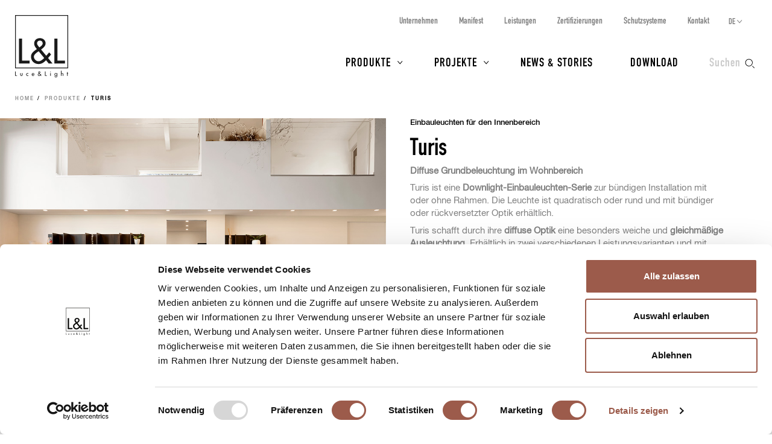

--- FILE ---
content_type: text/html; charset=UTF-8
request_url: https://www.lucelight.it/de/macrofamiglia.php/102698-turis?form=2
body_size: 9227
content:
<!DOCTYPE html>
<html lang="de">
<head>
<title>Turis - L&amp;L Luce&amp;Light</title>
<meta http-equiv="Content-Type" content="text/html; charset=UTF-8" />
<meta property="og:type" content="website">
<meta property="og:title" content="Turis - L&amp;L Luce&amp;Light" />
<meta property="og:url" content="https://www.lucelight.it/de/macrofamiglia.php/102698-turis" />
<meta property="og:image" content="https://www.lucelight.it/img/logo.svg" />
<meta property="og:description" content="Einbauleuchten für den Innenbereich" />
<meta property="twitter:title" content="Turis - L&amp;L Luce&amp;Light" />
<meta property="twitter:image" content="https://www.lucelight.it/img/logo.svg" />
<meta property="twitter:description" content="Einbauleuchten für den Innenbereich" />
<meta name="viewport" content="width=device-width,initial-scale=1.0,maximum-scale=1.0" />
<meta name="google-site-verification" content="-fYCtuHZOOLvgffN_PmW5pwWJtPEkup8O3r3P8nOyII" />
<meta name="author" content="https://www.webforma.it">
<link rel="canonical" href="https://www.lucelight.it/de/macrofamiglia.php/102698-turis" />
<link rel="alternate" href="https://www.lucelight.it/it/macrofamiglia.php/102698-turis" hreflang="it" />
<link rel="alternate" href="https://www.lucelight.it/en/macrofamiglia.php/102698-turis" hreflang="en" />
<link rel="alternate" href="https://www.lucelight.it/es/macrofamiglia.php/102698-turis" hreflang="es" />
<link rel="alternate" href="https://www.lucelight.it/fr/macrofamiglia.php/102698-turis" hreflang="fr" />
<link rel="alternate" href="https://www.lucelight.it/ru/macrofamiglia.php/102698-turis" hreflang="ru" />
<link rel="alternate" href="https://www.lucelight.it/en/macrofamiglia.php/102698-turis" hreflang="x-default" />
<link rel="preload" href="/css/stile-base.css" as="style" />
<link href="/css/fonts/lucelight/lucelight.css" media="screen" rel="stylesheet">
<link rel="preload" href="/css/stile-base.css" as="style" />
<link href="/css/fonts/oswald/install.css" media="screen" rel="stylesheet">
<link rel="preload" href="/css/stile-base.css" as="style" />
<link href="/css/stile-base.css" title="Default" media="screen" rel="stylesheet">
<link rel="preload" href="/js/bxslider/jquery.bxslider.css" as="style" />
<link rel="preload" href="/js/lity/lity.css" as="style" />
<link rel="preload" href="/js/easyautocomplete/easy-autocomplete.min.css" as="style" />
<link rel="preload" href="/css/stile-template.css" as="style" />
<link rel="preload" href="/css/style-print.css" as="style" />
<link rel="preload" href="/js/jquery.min.js" as="script">
<link rel="preload" href="/js/lib-lucelight.js" as="script" />
<link rel="preload" href="/js/menu-check.js" as="script" />
<link rel="preload" href="/js/menu-cerca.js" as="script" />
<link rel="preload" href="/js/menu-download.js" as="script" />
<link rel="preload" href="/js/menu-hover.js" as="script" />
<link rel="preload" href="/js/shrinkHeader.js" as="script" />
<link rel="preload" href="/js/bxslider/jquery.bxslider.min.js" as="script" />
<link rel="preload" href="/js/jquery.fitvids.js" as="script" />
<link rel="preload" href="/js/carousel-lucelight.js" as="script" />
<link rel="preload" href="/js/lity/lity.min.js" as="script" />
<link rel="preload" href="/js/immaginion.js" as="script" />
<link rel="preload" href="/js/macrofamiglie-hoverimg.js" as="script" />
<link rel="preload" href="/js/easyautocomplete/jquery.easy-autocomplete.min.js" as="script" />
<link href="/js/bxslider/jquery.bxslider.css" media="screen" rel="stylesheet">
<link href="/js/lity/lity.css" media="screen" rel="stylesheet">
<link href="/js/easyautocomplete/easy-autocomplete.min.css" media="screen" rel="stylesheet">
<link href="/css/stile-template.css" title="Default" media="screen" rel="stylesheet">
<link href="/css/style-print.css" title="Default" media="print" rel="stylesheet">
<script type="text/javascript" src="/js/jquery.min.js"></script>
<script type="text/javascript" src="/js/lib-lucelight.js"></script>
<script type="text/javascript" src="/js/menu-check.js"></script>
<script type="text/javascript" src="/js/menu-cerca.js"></script>
<script type="text/javascript" src="/js/menu-download.js"></script>
<script type="text/javascript" src="/js/menu-hover.js"></script>
<script type="text/javascript" src="/js/shrinkHeader.js"></script>
<script type="text/javascript" src="/js/bxslider/jquery.bxslider.min.js"></script>
<script type="text/javascript" src="/js/jquery.fitvids.js"></script>
<script type="text/javascript" src="/js/carousel-lucelight.js"></script>
<script type="text/javascript" src="/js/lity/lity.min.js"></script>
<script type="text/javascript" src="/js/immaginion.js"></script>
<script type="text/javascript" src="/js/macrofamiglie-hoverimg.js"></script>
<script type="text/javascript" src="/js/easyautocomplete/jquery.easy-autocomplete.min.js"></script>
<script type="text/javascript">$(function() {
inizializzaImmagini();

    controllaSliderRiquadriMultipliResponsive();
    $(window).resize(function() {
        controllaSliderRiquadriMultipliResponsive();
    });
    $('.scheda-macrofamiglia-elencofamiglie .visible-l tbody tr').click(function(e) {
        var href=$(this).find('a').attr('href');
        window.location.href=href;
    });

    $('.mappa-riquadro-macrofamiglia-prodotto').addClass('nascosto');
    $('.immagini-mappa .mappa-prodotto abbr').hover(function() {
        $(this).siblings('.mappa-riquadro-macrofamiglia-prodotto').removeClass('nascosto');
    }, function() {
        $(this).siblings('.mappa-riquadro-macrofamiglia-prodotto').addClass('nascosto');
    });
    $("#query-ricerca").easyAutocomplete({
    "url":function(phrase) { return "/search.php/" + phrase; },
    "requestDelay":500,
    "list":{
        "maxNumberOfElements":50,
        "onClickEvent": function() {
            $(".form-cerca").submit();
        }
    }
});
 });</script>
<link rel="shortcut icon" href="/img/lucelight-logo-96px.svg" />
<link rel="icon" href="/img/lucelight-logo-48x48.png" sizes="48x48" />
<link rel="icon" href="/img/lucelight-logo-96x96.png" sizes="96x96" />
<link rel="icon" href="/img/lucelight-logo-144x144.png" sizes="144x144" />
<meta name="description" content="Diffuse Grundbeleuchtung im Wohnbereich
Turis ist eine Downlight-Einbauleuchten-Serie zur bündigen Installation mit oder ohne Rahmen. Die Leuchte ist quadratisch oder rund und mit bündiger oder rückversetzter Optik erhältlich.
Turis schafft durch ihre diffuse Optik eine besonders weiche und gleichmäßige Ausleuchtung. Erhältlich in zwei verschiedenen Leistungsvarianten und mit DALI-Steuerung." />
<link rel="preconnect" href="https://www.googletagmanager.com/" crossorigin="anonymous" />
<link rel="dns-prefetch" href="https://www.googletagmanager.com/" />
<link rel="preconnect" href="https://static.hotjar.com/" crossorigin="anonymous" />
<link rel="dns-prefetch" href="https://static.hotjar.com/" />
<link rel="preconnect" href="https://snap.licdn.com/" crossorigin="anonymous" />
<link rel="dns-prefetch" href="https://snap.licdn.com/" />
<link rel="preconnect" href="https://connect.facebook.net/" crossorigin="anonymous" />
<link rel="dns-prefetch" href="https://connect.facebook.net/" />


<script>
window.dataLayer = window.dataLayer || [];
function gtag() {
    dataLayer.push(arguments);
}
gtag('set', 'url_passthrough', true);
</script>
<script>(function(w,d,s,l,i){w[l]=w[l]||[];w[l].push({'gtm.start':
new Date().getTime(),event:'gtm.js'});var f=d.getElementsByTagName(s)[0],
j=d.createElement(s),dl=l!='dataLayer'?'&l='+l:'';j.async=true;j.src=
'https://www.googletagmanager.com/gtm.js?id='+i+dl;f.parentNode.insertBefore(j,f);
})(window,document,'script','dataLayer','GTM-NCSXX5V');</script>
<script>
var _paq = window._paq = window._paq || [];
_paq.push(['enableHeartBeatTimer', 15]);
// _paq.push(['trackPageView']);
_paq.push(['enableLinkTracking']);
(function() {
var u="//stats.lucelight.it/";
_paq.push(['setTrackerUrl', u+'matomo.php']);
_paq.push(['setSiteId', '1']);
var d=document, g=d.createElement('script'), s=d.getElementsByTagName('script')[0];
g.async=true; g.src=u+'matomo.js'; s.parentNode.insertBefore(g,s);
})();
</script>

<script type="text/plain" src="/js/lucelight-statistics-scripts.js" async data-cookieconsent="statistics"></script>
<script type="text/plain" src="/js/lucelight-marketing-scripts.js" async data-cookieconsent="marketing"></script>
</head>

<body>
 <header id="header-main">
  <div id="nav-top-cont">
  <span class="logo"><a href="/de/"><img src="/img/logo.svg" alt="L&amp;L Luce&amp;Light" width="89" height="103" /></a></span>
       <div class="cerca">
           <input type="checkbox" id="cerca-handler" name="cerca-handler">
           <label for="cerca-handler"><span class="testo">Suchen</span><span class="icona"></span></label>
           <form action="/de/search.php" method="get" class="form-cerca">
               <div id="form-cerca-text">
                   <div class="container">
                       <input id="query-ricerca" type="text" name="q" placeholder="Produkt oder Artikelnummer suchen" value="" maxlength="200" class="with-placeholder" spellcheck="false" />
                       <label for="query-ricerca" class="sr-only">Produkt oder Artikelnummer suchen</label>
                       <input id="send" type="submit" value="" />
                       <label for="send" class="sr-only">Suchen</label>
                   </div>
               </div>
               <div id="search-engine-hidden">
                   <input type="hidden" name="send" value="search" />
               </div>
           </form>
           <div id="cerca-overlay"></div>
      </div>
   <nav class="nav-rapida">
    <ul>
     <li><a href="/de/azienda.php">Unternehmen</a></li>
     <li><a href="/de/manifesto.php">Manifest</a></li>
     <li><a href="/de/servizi.php">Leistungen</a></li>
     <li><a href="/de/certificazioni.php">Zertifizierungen</a></li>
     <li><a href="/de/sistemi-protezione.php">Schutzsysteme</a></li>
     <li><a href="/de/contatti.php">Kontakt</a></li>
    </ul>
   </nav>
   <input type="checkbox" id="nav-top-handler" value="t" />
   <label for="nav-top-handler"><span></span></label>
    <nav class="nav-lingue">
    <span>de</span>
    <input type="checkbox" id="nav-lingue-handler">
    <label for="nav-lingue-handler"><span></span></label>
     <ul><li><a href="/it/" title="Italiano">IT</a></li><li><a href="/en/" title="English">EN</a></li><li><a href="/es/" title="Español">ES</a></li><li class="sel"><a href="/de/" title="Deutsch">DE</a></li><li><a href="/fr/" title="Français">FR</a></li><li><a href="/ru/" title="Русский">RU</a></li></ul>
    </nav>
   <nav id="nav-top" class="nav-js">
   <ul>
    <li id="menu-prodotti" class="con-figli principale">
     <div class="overlay"></div>
     <input name="apri-menu-prodotti" id="apri-menu-prodotti" type="checkbox">
     <label for="apri-menu-prodotti"><span></span></label>
     <a href="/de/prodotti.php">Produkte</a>
     <div id="nav-riquadri-prodotti" class="nav-riquadri">
          <ul id="nav-prodotti" class="container">
             <li class="con-img">
                 <a href="/de/prodotti.php?amb=1">
                     <picture>
                         <source srcset="/img/webp/menu-prodotti-interni.webp" sizes="500w" type="image/webp">
                         <source srcset="/img/jpeg/menu-prodotti-interni.jpg" sizes="500w" type="image/jpeg">
                         <img src="/img/jpeg/menu-prodotti-interni.jpg" width="500" height="418" alt="" />
                     </picture>
                     <h3>Innenbeleuchtung</h3>
                 </a>
                  </li><li class="con-img">
                      <a href="/de/prodotti.php?amb=2">
                          <picture>
                              <source srcset="/img/webp/menu-prodotti-esterni.webp" sizes="500w" type="image/webp">
                              <source srcset="/img/jpeg/menu-prodotti-esterni.jpg" sizes="500w" type="image/jpeg">
                              <img src="/img/jpeg/menu-prodotti-esterni.jpg" width="500" height="418" alt="" />
                          </picture>
                          <h3>Außenbeleuchtung</h3>
                      </a>
                  </li><li class="con-img">
                      <a href="/de/prodotti.php?amb=3">
                          <picture>
                              <source srcset="/img/webp/menu-prodotti-immersione.webp" sizes="500w" type="image/webp">
                              <source srcset="/img/jpeg/menu-prodotti-immersione.jpg" sizes="500w" type="image/jpeg">
                              <img src="/img/jpeg/menu-prodotti-immersione.jpg" width="500" height="418" alt="" />
                          </picture>
                          <h3>Unterwasserbeleuchtung</h3>
                      </a>
           </li><li class="tutti"><a href="/de/prodotti.php"><h3>Alle Leuchten und Produkte</h3></a>
           </li><li class="altro"><a href="/de/accessori.php"><h3>Zubehör</h3></a>
           </li><li class="altro"><a href="/de/alimentatori.php"><h3>Netzteile</h3></a>
           </li><li class="altro"><a href="/de/controllers.php"><h3>Steuerelektronik</h3></a>
           </li><li class="altro"><a href="/de/elettroniche.php"><h3>Lichtsteuerung</h3></a>
           </li>
          </ul>
     </div>
    </li>
    <li id="menu-progetti" class="con-figli principale">
     <div class="overlay"></div>
     <input name="apri-menu-progetti" id="apri-menu-progetti" type="checkbox" /><label for="apri-menu-progetti"><span></span></label>
      <a href="/de/progetti.php">Projekte</a>
     <div id="nav-riquadri-progetti" class="nav-riquadri">
      <ul id="nav-progetti" class="container">
        <li>
            <a href="/de/progetti.php?p=9356">
                <picture>
                    <source srcset="/file/webp/400x225/applprog-9356.webp" sizes="400w" type="image/webp">
                    <source srcset="/file/jpeg/400x225/applprog-9356.jpg" sizes="400w" type="image/jpeg">
                    <img src="/file/applprog-9356.jpg" width="400" height="225" alt="" />
                </picture>
                <h3>Fassaden</h3>
            </a>
        </li>
        <li>
            <a href="/de/progetti.php?p=9355">
                <picture>
                    <source srcset="/file/webp/400x225/applprog-9355.webp" sizes="400w" type="image/webp">
                    <source srcset="/file/jpeg/400x225/applprog-9355.jpg" sizes="400w" type="image/jpeg">
                    <img src="/file/applprog-9355.jpg" width="400" height="225" alt="" />
                </picture>
                <h3>Wege und Treppen</h3>
            </a>
        </li>
        <li>
            <a href="/de/progetti.php?p=9357">
                <picture>
                    <source srcset="/file/webp/400x225/applprog-9357.webp" sizes="400w" type="image/webp">
                    <source srcset="/file/jpeg/400x225/applprog-9357.jpg" sizes="400w" type="image/jpeg">
                    <img src="/file/applprog-9357.jpg" width="400" height="225" alt="" />
                </picture>
                <h3>Landschaft</h3>
            </a>
        </li>
        <li>
            <a href="/de/progetti.php?p=9358">
                <picture>
                    <source srcset="/file/webp/400x225/applprog-9358.webp" sizes="400w" type="image/webp">
                    <source srcset="/file/jpeg/400x225/applprog-9358.jpg" sizes="400w" type="image/jpeg">
                    <img src="/file/applprog-9358.jpg" width="400" height="225" alt="" />
                </picture>
                <h3>Brunnen und Schwimmbecken</h3>
            </a>
        </li>
        <li>
            <a href="/de/progetti.php?p=9359">
                <picture>
                    <source srcset="/file/webp/400x225/applprog-9359.webp" sizes="400w" type="image/webp">
                    <source srcset="/file/jpeg/400x225/applprog-9359.jpg" sizes="400w" type="image/jpeg">
                    <img src="/file/applprog-9359.jpg" width="400" height="225" alt="" />
                </picture>
                <h3>Wellness</h3>
            </a>
        </li>
        <li>
            <a href="/de/progetti.php?p=116736">
                <picture>
                    <source srcset="/file/webp/400x225/applprog-116736.webp" sizes="400w" type="image/webp">
                    <source srcset="/file/jpeg/400x225/applprog-116736.jpg" sizes="400w" type="image/jpeg">
                    <img src="/file/applprog-116736.jpg" width="400" height="225" alt="" />
                </picture>
                <h3>Kirchen</h3>
            </a>
        </li>
        <li>
            <a href="/de/progetti.php?p=116770">
                <picture>
                    <source srcset="/file/webp/400x225/applprog-116770.webp" sizes="400w" type="image/webp">
                    <source srcset="/file/jpeg/400x225/applprog-116770.jpg" sizes="400w" type="image/jpeg">
                    <img src="/file/applprog-116770.jpg" width="400" height="225" alt="" />
                </picture>
                <h3>Museen und Ausstellungen</h3>
            </a>
        </li>
<li class="tutti"><a href="/de/progetti.php"><h3>Alle Projekte</h3></a>
      </li>
     </ul>
    </div>
    </li>
    <li class="principale"><a href="/de/notizie.php">News &amp; Stories</a></li>
    <li class="principale"><a href="/de/download.php">Download</a></li>
    <li><a href="/de/contatti.php">Kontakt</a></li>
    <li><a href="/de/azienda.php">Unternehmen</a></li>
    <li><a href="/de/manifesto.php">Manifest</a></li>
    <li><a href="/de/servizi.php">Leistungen</a></li>
    <li><a href="/de/certificazioni.php">Zertifizierungen</a></li>
    <li><a href="/de/sistemi-protezione.php">Schutzsysteme</a></li>
    <li><a href="/de/lavoraconnoi.php">Karriere</a></li>
   </ul>
   <div class="nav-social">
    <a href="https://www.facebook.com/LLucelight?ref=hl" target="_blank" rel="nofollow noreferrer"><img src="/img/facebook-grigio.svg" alt="Facebook" width="7" height="15" /></a>
    <a href="https://www.linkedin.com/company/2378582" target="_blank" rel="nofollow noreferrer"><img src="/img/linkedin-grigio.svg" alt="Linkedin" width="17" height="16" /></a>
    <a href="https://www.instagram.com/llucelight/" target="_blank" rel="nofollow noreferrer"><img src="/img/instagram-grigio.svg" alt="Instagram" width="16" height="16" /></a>
    <a href="https://www.pinterest.com/llucelight/" target="_blank" rel="nofollow noreferrer"><img src="/img/pinterest-grigio.svg" alt="Pinterest" width="13" height="16" /></a>
    <a href="https://vimeo.com/lucelight" target="_blank" rel="nofollow noreferrer"><img src="/img/vimeo-grigio.svg" alt="Vimeo" width="18" height="16" /></a>
   </div>
  </nav>
  </div>
   </header>
<nav class="traccia"><ul>
<li><a href="/de/">Home</a></li>
<li><a href="/de/prodotti.php">Produkte</a></li>
<li><strong>Turis</strong></li>
</ul>
</nav><section class="s-standard scheda-famiglia scheda-macrofamiglia">
<article class="scheda-descrizione">
 <div class="clearfix">
  <div class="col-m-6 scheda-foto">
<img alt="" src="/file/mfamfotocop-102698.jpg" width="900" height="675" /><div class="didascalia"><p>Privathaushalt, Como, Italien<br /><strong>Light planning by /</strong> Imat Felco Como<br /><strong>Executed by /</strong> Punto Luce di Simonetti Wimmer</p></div>
  </div>
  <div class="col-m-6 scheda-testo">
   <h4><a class="invisible-link" href="/de/prodotti-categorie.php/3916">Einbauleuchten für den Innenbereich</a></h4>
   <h1>Turis</h1>
   <div class="testo">
   <h2>Diffuse Grundbeleuchtung im Wohnbereich</h2>
<p>Turis ist eine <strong>Downlight-Einbauleuchten-Serie</strong> zur bündigen Installation mit oder ohne Rahmen. Die Leuchte ist quadratisch oder rund und mit bündiger oder rückversetzter Optik erhältlich.</p>
<p>Turis schafft durch ihre <strong>diffuse Optik</strong> eine besonders weiche und <strong>gleichmäßige Ausleuchtung</strong>. Erhältlich in zwei verschiedenen Leistungsvarianten und mit <strong>DALI-Steuerung</strong>.</p>   </div>
     <div class="pulsanti visible-s visible-l visible-x visible-u">
        <a href="/media/prodotti/mf_brochure/turis_brochure_de.pdf" class="pulsante pulsante-download" target="_blank"><span class="icona-pulsante"></span><span class="testo-pulsante">Download der Broschüre</span></a><a class="pulsante pulsante-c2 pulsante-info" href="/de/info.php/macrofam?id=102698" rel="nofollow"><span class="icona-pulsante"></span><span class="testo-pulsante">Informationen anfordern</span></a>  </div>
 </div>
 </div>
 <div class="pulsanti visible-m container-fluid">
     <a href="/media/prodotti/mf_brochure/turis_brochure_de.pdf" class="pulsante pulsante-download" target="_blank"><span class="icona-pulsante"></span><span class="testo-pulsante">Download der Broschüre</span></a><a class="pulsante pulsante-c2 pulsante-info" href="/de/info.php/macrofam?id=102698" rel="nofollow"><span class="icona-pulsante"></span><span class="testo-pulsante">Informationen anfordern</span></a> </div>
</article>
<article class="sfondo-1 scheda-elencofamiglie">
 <div class="container container-fluid">
  <div class="scheda-macrofamiglia-elencofamiglie">
      <ul>
 <li id="famiglia-turismini">
     <!-- HTML solo desktop -->
     <div class="row visible-l visible-x visible-u">
         <div class="col-l-3 macrofamiglia-immagine">
             <h2><img src="/file/icona-3916.svg" alt="" width="30" height="30" /> Turis Mini</h2>
        <picture class="placeholder visibile">
            <source srcset="/media/prodotti/placeholder450x450.webp" sizes="450w" media="(min-width:981px)" type="image/webp">
            <source srcset="/media/prodotti/placeholder450x450.png" sizes="450w" media="(min-width:981px)" type="image/png">
            <img src="/media/prodotti/placeholder450x450.png" alt="" width="450" height="450">
        </picture>
        <div id="prodf-2563" class="foto-prodotto">
<picture class="foto-prodotto-off visibile">
<source srcset="/media/prodotti/foto/webp/450x450/turis_mini_1.0_famiglia.webp" sizes="450w" media ="(min-width:981px)" type="image/webp">
<source srcset="/media/prodotti/foto/jpeg/450x450/turis_mini_1.0_famiglia.jpg" sizes="450w" media ="(min-width:981px)" type="image/jpeg">
<img src="/media/prodotti/foto/jpeg/450x450/turis_mini_1.0_famiglia.jpg" alt="" data-src="/media/prodotti/foto/jpeg/450x450/turis_mini_1.0_famiglia.jpg" width="450" height="450" />
</picture>
</div>
        </div>
        <div class="col-l-9 macrofamiglia-elencofamiglie">
            <table>
                <thead>
                    <tr>
                        <th>Version</th>
                        <th>Abmessungen</th><th>Leistung</th><th>Stromversorgung</th><th>Montage</th>                        <th></th>
                    </tr>
                </thead>
                <tbody>
                <tr id="prodr-2563">
<td><a href="/de/prodotto.php/2563">Turis Mini 1.0</a></td><td>42x42x66 mm</td><td>5,5W - 230Vac; 4,5W - 24Vdc</td><td>24Vdc, 230Vac</td><td>flächenbündiger Einbau</td><td><a class="pulsante" href="/de/prodotto.php/2563" rel="nofollow">Details</a></tr>
                </tbody>
            </table>
        </div>
    </div>
    <!-- HTML solo mobile -->
  <div class="macrofamiglia-elencofamiglie visible-s visible-m">
      <h2><img src="/file/icona-3916.svg" alt="" width="30" height="30" /> Turis Mini</h2>
      <div class="macrofamiglia-elencofamiglie-container">
<div class="row"><div class="col-m-6"><a href="/de/prodotto.php/2563"><picture>
<source srcset="/media/prodotti/foto/webp/450x450/turis_mini_1.0_famiglia.webp" sizes="450w" media ="(max-width:450px)" type="image/webp">
<source srcset="/media/prodotti/foto/webp/900x900/turis_mini_1.0_famiglia.webp" sizes="900w" media ="(min-width:451px) and (max-width:767px)" type="image/webp">
<source srcset="/media/prodotti/foto/jpeg/450x450/turis_mini_1.0_famiglia.jpg" sizes="450w" media ="(max-width:450px)" type="image/jpeg">
<source srcset="/media/prodotti/foto/jpeg/900x900/turis_mini_1.0_famiglia.jpg" sizes="900w" media ="(min-width:451px) and (max-width:767px)" type="image/jpeg">
<img src="/media/prodotti/foto/jpeg/900x900/turis_mini_1.0_famiglia.jpg" alt="" data-src="/media/prodotti/foto/jpeg/900x900/turis_mini_1.0_famiglia.jpg" width="900" height="900" />
</picture>
</a><ul id="prodl-2563" class="container-fluid">
<li class="row"><strong class="col-s-6">Version</strong><span class="col-s-6">Turis Mini 1.0</span></li>
<li class="row"><strong class="col-s-6">Abmessungen</strong><span class="col-s-6">42x42x66 mm</span></li>
<li class="row"><strong class="col-s-6">Leistung</strong><span class="col-s-6">5,5W - 230Vac; 4,5W - 24Vdc</span></li>
<li class="row"><strong class="col-s-6">Stromversorgung</strong><span class="col-s-6">24Vdc, 230Vac</span></li>
<li class="row"><strong class="col-s-6">LED-Farbe</strong><span class="col-s-6">2700K, 3000K, 4000K</span></li>
</ul>
<a class="pulsante" href="/de/prodotto.php/2563">Details</a></div>
    </div>
    </div>
 </li>

 <li id="famiglia-turis1">
     <!-- HTML solo desktop -->
     <div class="row visible-l visible-x visible-u">
         <div class="col-l-3 macrofamiglia-immagine">
             <h2><img src="/file/icona-3916.svg" alt="" width="30" height="30" /> Turis 1</h2>
        <picture class="placeholder visibile">
            <source srcset="/media/prodotti/placeholder450x450.webp" sizes="450w" media="(min-width:981px)" type="image/webp">
            <source srcset="/media/prodotti/placeholder450x450.png" sizes="450w" media="(min-width:981px)" type="image/png">
            <img src="/media/prodotti/placeholder450x450.png" alt="" width="450" height="450">
        </picture>
        <div id="prodf-1140" class="foto-prodotto">
<picture class="foto-prodotto-off visibile">
<source srcset="/media/prodotti/foto/webp/450x450/turis_1.0_famiglia.webp" sizes="450w" media ="(min-width:981px)" type="image/webp">
<source srcset="/media/prodotti/foto/jpeg/450x450/turis_1.0_famiglia.jpg" sizes="450w" media ="(min-width:981px)" type="image/jpeg">
<img src="/media/prodotti/foto/jpeg/450x450/turis_1.0_famiglia.jpg" alt="" data-src="/media/prodotti/foto/jpeg/450x450/turis_1.0_famiglia.jpg" width="450" height="450" />
</picture>
</div>
<div id="prodf-8291" class="foto-prodotto">
<picture class="foto-prodotto-off nascosto">
<source srcset="/media/prodotti/foto/webp/450x450/turis_1.2_famiglia.webp" sizes="450w" media ="(min-width:981px)" type="image/webp">
<source srcset="/media/prodotti/foto/jpeg/450x450/turis_1.2_famiglia.jpg" sizes="450w" media ="(min-width:981px)" type="image/jpeg">
<img src="/media/prodotti/foto/jpeg/450x450/turis_1.2_famiglia.jpg" alt="" data-src="/media/prodotti/foto/jpeg/450x450/turis_1.2_famiglia.jpg" width="450" height="450" />
</picture>
<picture class="foto-prodotto-on nascosto">
<source srcset="/media/prodotti/foto/webp/450x450/turis_1.2_famiglia_on.webp" sizes="450w" media ="(min-width:981px)" type="image/webp">
<source srcset="/media/prodotti/foto/jpeg/450x450/turis_1.2_famiglia_on.jpg" sizes="450w" media ="(min-width:981px)" type="image/jpeg">
<img src="/media/prodotti/foto/jpeg/450x450/turis_1.2_famiglia_on.jpg" alt="" data-src="/media/prodotti/foto/jpeg/450x450/turis_1.2_famiglia_on.jpg" width="450" height="450" />
</picture>
</div>
        </div>
        <div class="col-l-9 macrofamiglia-elencofamiglie">
            <table>
                <thead>
                    <tr>
                        <th>Version</th>
                        <th>Abmessungen</th><th>Leistung</th><th>Stromversorgung</th><th>Montage</th>                        <th></th>
                    </tr>
                </thead>
                <tbody>
                <tr id="prodr-1140">
<td><a href="/de/prodotto.php/1140">Turis 1.0</a></td><td>61x61x78 mm</td><td>5,5W, 11W</td><td>230Vac</td><td>flächenbündiger Einbau</td><td><a class="pulsante" href="/de/prodotto.php/1140" rel="nofollow">Details</a></tr>
<tr id="prodr-8291">
<td><a href="/de/prodotto.php/8291">Turis 1.2</a></td><td>61x61x78 mm</td><td>5,5W, 11W</td><td>230Vac</td><td>flächenbündiger Einbau, rückversetzte Optiken</td><td><a class="pulsante" href="/de/prodotto.php/8291" rel="nofollow">Details</a></tr>
                </tbody>
            </table>
        </div>
    </div>
    <!-- HTML solo mobile -->
  <div class="macrofamiglia-elencofamiglie visible-s visible-m">
      <h2><img src="/file/icona-3916.svg" alt="" width="30" height="30" /> Turis 1</h2>
      <div class="macrofamiglia-elencofamiglie-container">
<div class="row"><div class="col-m-6"><a href="/de/prodotto.php/1140"><picture>
<source srcset="/media/prodotti/foto/webp/450x450/turis_1.0_famiglia.webp" sizes="450w" media ="(max-width:450px)" type="image/webp">
<source srcset="/media/prodotti/foto/webp/900x900/turis_1.0_famiglia.webp" sizes="900w" media ="(min-width:451px) and (max-width:767px)" type="image/webp">
<source srcset="/media/prodotti/foto/jpeg/450x450/turis_1.0_famiglia.jpg" sizes="450w" media ="(max-width:450px)" type="image/jpeg">
<source srcset="/media/prodotti/foto/jpeg/900x900/turis_1.0_famiglia.jpg" sizes="900w" media ="(min-width:451px) and (max-width:767px)" type="image/jpeg">
<img src="/media/prodotti/foto/jpeg/900x900/turis_1.0_famiglia.jpg" alt="" data-src="/media/prodotti/foto/jpeg/900x900/turis_1.0_famiglia.jpg" width="900" height="900" />
</picture>
</a><ul id="prodl-1140" class="container-fluid">
<li class="row"><strong class="col-s-6">Version</strong><span class="col-s-6">Turis 1.0</span></li>
<li class="row"><strong class="col-s-6">Abmessungen</strong><span class="col-s-6">61x61x78 mm</span></li>
<li class="row"><strong class="col-s-6">Leistung</strong><span class="col-s-6">5,5W, 11W</span></li>
<li class="row"><strong class="col-s-6">Stromversorgung</strong><span class="col-s-6">230Vac</span></li>
<li class="row"><strong class="col-s-6">LED-Farbe</strong><span class="col-s-6">2700K, 3000K, 4000K</span></li>
</ul>
<a class="pulsante" href="/de/prodotto.php/1140">Details</a></div>
<div class="col-m-6"><a href="/de/prodotto.php/8291" data-on="/media/prodotti/foto/turis_1.2_famiglia_on.jpg"><picture>
<source srcset="/media/prodotti/foto/webp/450x450/turis_1.2_famiglia.webp" sizes="450w" media ="(max-width:450px)" type="image/webp">
<source srcset="/media/prodotti/foto/webp/900x900/turis_1.2_famiglia.webp" sizes="900w" media ="(min-width:451px) and (max-width:767px)" type="image/webp">
<source srcset="/media/prodotti/foto/jpeg/450x450/turis_1.2_famiglia.jpg" sizes="450w" media ="(max-width:450px)" type="image/jpeg">
<source srcset="/media/prodotti/foto/jpeg/900x900/turis_1.2_famiglia.jpg" sizes="900w" media ="(min-width:451px) and (max-width:767px)" type="image/jpeg">
<img src="/media/prodotti/foto/jpeg/900x900/turis_1.2_famiglia.jpg" alt="" data-src="/media/prodotti/foto/jpeg/900x900/turis_1.2_famiglia.jpg" width="900" height="900" />
</picture>
</a><ul id="prodl-8291" class="container-fluid">
<li class="row"><strong class="col-s-6">Version</strong><span class="col-s-6">Turis 1.2</span></li>
<li class="row"><strong class="col-s-6">Abmessungen</strong><span class="col-s-6">61x61x78 mm</span></li>
<li class="row"><strong class="col-s-6">Leistung</strong><span class="col-s-6">5,5W, 11W</span></li>
<li class="row"><strong class="col-s-6">Stromversorgung</strong><span class="col-s-6">230Vac</span></li>
<li class="row"><strong class="col-s-6">LED-Farbe</strong><span class="col-s-6">2700K, 3000K, 4000K</span></li>
</ul>
<a class="pulsante" href="/de/prodotto.php/8291">Details</a></div>
</div>
    </div>
    </div>
 </li>

 <li id="famiglia-turis2">
     <!-- HTML solo desktop -->
     <div class="row visible-l visible-x visible-u">
         <div class="col-l-3 macrofamiglia-immagine">
             <h2><img src="/file/icona-3916.svg" alt="" width="30" height="30" /> Turis 2</h2>
        <picture class="placeholder visibile">
            <source srcset="/media/prodotti/placeholder450x450.webp" sizes="450w" media="(min-width:981px)" type="image/webp">
            <source srcset="/media/prodotti/placeholder450x450.png" sizes="450w" media="(min-width:981px)" type="image/png">
            <img src="/media/prodotti/placeholder450x450.png" alt="" width="450" height="450">
        </picture>
        <div id="prodf-1148" class="foto-prodotto">
<picture class="foto-prodotto-off visibile">
<source srcset="/media/prodotti/foto/webp/450x450/turis_2.0_famiglia.webp" sizes="450w" media ="(min-width:981px)" type="image/webp">
<source srcset="/media/prodotti/foto/jpeg/450x450/turis_2.0_famiglia.jpg" sizes="450w" media ="(min-width:981px)" type="image/jpeg">
<img src="/media/prodotti/foto/jpeg/450x450/turis_2.0_famiglia.jpg" alt="" data-src="/media/prodotti/foto/jpeg/450x450/turis_2.0_famiglia.jpg" width="450" height="450" />
</picture>
</div>
        </div>
        <div class="col-l-9 macrofamiglia-elencofamiglie">
            <table>
                <thead>
                    <tr>
                        <th>Version</th>
                        <th>Abmessungen</th><th>Leistung</th><th>Stromversorgung</th><th>Montage</th>                        <th></th>
                    </tr>
                </thead>
                <tbody>
                <tr id="prodr-1148">
<td><a href="/de/prodotto.php/1148">Turis 2.0</a></td><td>66x66x75 mm</td><td>5,5W, 11W</td><td>230Vac</td><td>rückversetzter Einbau</td><td><a class="pulsante" href="/de/prodotto.php/1148" rel="nofollow">Details</a></tr>
                </tbody>
            </table>
        </div>
    </div>
    <!-- HTML solo mobile -->
  <div class="macrofamiglia-elencofamiglie visible-s visible-m">
      <h2><img src="/file/icona-3916.svg" alt="" width="30" height="30" /> Turis 2</h2>
      <div class="macrofamiglia-elencofamiglie-container">
<div class="row"><div class="col-m-6"><a href="/de/prodotto.php/1148"><picture>
<source srcset="/media/prodotti/foto/webp/450x450/turis_2.0_famiglia.webp" sizes="450w" media ="(max-width:450px)" type="image/webp">
<source srcset="/media/prodotti/foto/webp/900x900/turis_2.0_famiglia.webp" sizes="900w" media ="(min-width:451px) and (max-width:767px)" type="image/webp">
<source srcset="/media/prodotti/foto/jpeg/450x450/turis_2.0_famiglia.jpg" sizes="450w" media ="(max-width:450px)" type="image/jpeg">
<source srcset="/media/prodotti/foto/jpeg/900x900/turis_2.0_famiglia.jpg" sizes="900w" media ="(min-width:451px) and (max-width:767px)" type="image/jpeg">
<img src="/media/prodotti/foto/jpeg/900x900/turis_2.0_famiglia.jpg" alt="" data-src="/media/prodotti/foto/jpeg/900x900/turis_2.0_famiglia.jpg" width="900" height="900" />
</picture>
</a><ul id="prodl-1148" class="container-fluid">
<li class="row"><strong class="col-s-6">Version</strong><span class="col-s-6">Turis 2.0</span></li>
<li class="row"><strong class="col-s-6">Abmessungen</strong><span class="col-s-6">66x66x75 mm</span></li>
<li class="row"><strong class="col-s-6">Leistung</strong><span class="col-s-6">5,5W, 11W</span></li>
<li class="row"><strong class="col-s-6">Stromversorgung</strong><span class="col-s-6">230Vac</span></li>
<li class="row"><strong class="col-s-6">LED-Farbe</strong><span class="col-s-6">2700K, 3000K, 4000K</span></li>
</ul>
<a class="pulsante" href="/de/prodotto.php/1148">Details</a></div>
    </div>
    </div>
 </li>

 <li id="famiglia-turis3">
     <!-- HTML solo desktop -->
     <div class="row visible-l visible-x visible-u">
         <div class="col-l-3 macrofamiglia-immagine">
             <h2><img src="/file/icona-3916.svg" alt="" width="30" height="30" /> Turis 3</h2>
        <picture class="placeholder visibile">
            <source srcset="/media/prodotti/placeholder450x450.webp" sizes="450w" media="(min-width:981px)" type="image/webp">
            <source srcset="/media/prodotti/placeholder450x450.png" sizes="450w" media="(min-width:981px)" type="image/png">
            <img src="/media/prodotti/placeholder450x450.png" alt="" width="450" height="450">
        </picture>
        <div id="prodf-1142" class="foto-prodotto">
<picture class="foto-prodotto-off visibile">
<source srcset="/media/prodotti/foto/webp/450x450/turis_3.0_famiglia.webp" sizes="450w" media ="(min-width:981px)" type="image/webp">
<source srcset="/media/prodotti/foto/jpeg/450x450/turis_3.0_famiglia.jpg" sizes="450w" media ="(min-width:981px)" type="image/jpeg">
<img src="/media/prodotti/foto/jpeg/450x450/turis_3.0_famiglia.jpg" alt="" data-src="/media/prodotti/foto/jpeg/450x450/turis_3.0_famiglia.jpg" width="450" height="450" />
</picture>
</div>
<div id="prodf-8293" class="foto-prodotto">
<picture class="foto-prodotto-off nascosto">
<source srcset="/media/prodotti/foto/webp/450x450/turis_3.2_famiglia.webp" sizes="450w" media ="(min-width:981px)" type="image/webp">
<source srcset="/media/prodotti/foto/jpeg/450x450/turis_3.2_famiglia.jpg" sizes="450w" media ="(min-width:981px)" type="image/jpeg">
<img src="/media/prodotti/foto/jpeg/450x450/turis_3.2_famiglia.jpg" alt="" data-src="/media/prodotti/foto/jpeg/450x450/turis_3.2_famiglia.jpg" width="450" height="450" />
</picture>
<picture class="foto-prodotto-on nascosto">
<source srcset="/media/prodotti/foto/webp/450x450/turis_3.2_famiglia_on.webp" sizes="450w" media ="(min-width:981px)" type="image/webp">
<source srcset="/media/prodotti/foto/jpeg/450x450/turis_3.2_famiglia_on.jpg" sizes="450w" media ="(min-width:981px)" type="image/jpeg">
<img src="/media/prodotti/foto/jpeg/450x450/turis_3.2_famiglia_on.jpg" alt="" data-src="/media/prodotti/foto/jpeg/450x450/turis_3.2_famiglia_on.jpg" width="450" height="450" />
</picture>
</div>
        </div>
        <div class="col-l-9 macrofamiglia-elencofamiglie">
            <table>
                <thead>
                    <tr>
                        <th>Version</th>
                        <th>Abmessungen</th><th>Leistung</th><th>Stromversorgung</th><th>Montage</th>                        <th></th>
                    </tr>
                </thead>
                <tbody>
                <tr id="prodr-1142">
<td><a href="/de/prodotto.php/1142">Turis 3.0</a></td><td>97x97x76 mm</td><td>11W, 15W</td><td>230Vac</td><td>flächenbündiger Einbau</td><td><a class="pulsante" href="/de/prodotto.php/1142" rel="nofollow">Details</a></tr>
<tr id="prodr-8293">
<td><a href="/de/prodotto.php/8293">Turis 3.2</a></td><td>97x97x76 mm</td><td>11W, 15W</td><td>230Vac</td><td>flächenbündiger Einbau, rückversetzte Optiken</td><td><a class="pulsante" href="/de/prodotto.php/8293" rel="nofollow">Details</a></tr>
                </tbody>
            </table>
        </div>
    </div>
    <!-- HTML solo mobile -->
  <div class="macrofamiglia-elencofamiglie visible-s visible-m">
      <h2><img src="/file/icona-3916.svg" alt="" width="30" height="30" /> Turis 3</h2>
      <div class="macrofamiglia-elencofamiglie-container">
<div class="row"><div class="col-m-6"><a href="/de/prodotto.php/1142"><picture>
<source srcset="/media/prodotti/foto/webp/450x450/turis_3.0_famiglia.webp" sizes="450w" media ="(max-width:450px)" type="image/webp">
<source srcset="/media/prodotti/foto/webp/900x900/turis_3.0_famiglia.webp" sizes="900w" media ="(min-width:451px) and (max-width:767px)" type="image/webp">
<source srcset="/media/prodotti/foto/jpeg/450x450/turis_3.0_famiglia.jpg" sizes="450w" media ="(max-width:450px)" type="image/jpeg">
<source srcset="/media/prodotti/foto/jpeg/900x900/turis_3.0_famiglia.jpg" sizes="900w" media ="(min-width:451px) and (max-width:767px)" type="image/jpeg">
<img src="/media/prodotti/foto/jpeg/900x900/turis_3.0_famiglia.jpg" alt="" data-src="/media/prodotti/foto/jpeg/900x900/turis_3.0_famiglia.jpg" width="900" height="900" />
</picture>
</a><ul id="prodl-1142" class="container-fluid">
<li class="row"><strong class="col-s-6">Version</strong><span class="col-s-6">Turis 3.0</span></li>
<li class="row"><strong class="col-s-6">Abmessungen</strong><span class="col-s-6">97x97x76 mm</span></li>
<li class="row"><strong class="col-s-6">Leistung</strong><span class="col-s-6">11W, 15W</span></li>
<li class="row"><strong class="col-s-6">Stromversorgung</strong><span class="col-s-6">230Vac</span></li>
<li class="row"><strong class="col-s-6">LED-Farbe</strong><span class="col-s-6">2700K, 3000K, 4000K</span></li>
</ul>
<a class="pulsante" href="/de/prodotto.php/1142">Details</a></div>
<div class="col-m-6"><a href="/de/prodotto.php/8293" data-on="/media/prodotti/foto/turis_3.2_famiglia_on.jpg"><picture>
<source srcset="/media/prodotti/foto/webp/450x450/turis_3.2_famiglia.webp" sizes="450w" media ="(max-width:450px)" type="image/webp">
<source srcset="/media/prodotti/foto/webp/900x900/turis_3.2_famiglia.webp" sizes="900w" media ="(min-width:451px) and (max-width:767px)" type="image/webp">
<source srcset="/media/prodotti/foto/jpeg/450x450/turis_3.2_famiglia.jpg" sizes="450w" media ="(max-width:450px)" type="image/jpeg">
<source srcset="/media/prodotti/foto/jpeg/900x900/turis_3.2_famiglia.jpg" sizes="900w" media ="(min-width:451px) and (max-width:767px)" type="image/jpeg">
<img src="/media/prodotti/foto/jpeg/900x900/turis_3.2_famiglia.jpg" alt="" data-src="/media/prodotti/foto/jpeg/900x900/turis_3.2_famiglia.jpg" width="900" height="900" />
</picture>
</a><ul id="prodl-8293" class="container-fluid">
<li class="row"><strong class="col-s-6">Version</strong><span class="col-s-6">Turis 3.2</span></li>
<li class="row"><strong class="col-s-6">Abmessungen</strong><span class="col-s-6">97x97x76 mm</span></li>
<li class="row"><strong class="col-s-6">Leistung</strong><span class="col-s-6">11W, 15W</span></li>
<li class="row"><strong class="col-s-6">Stromversorgung</strong><span class="col-s-6">230Vac</span></li>
<li class="row"><strong class="col-s-6">LED-Farbe</strong><span class="col-s-6">2700K, 3000K, 4000K</span></li>
</ul>
<a class="pulsante" href="/de/prodotto.php/8293">Details</a></div>
</div>
    </div>
    </div>
 </li>

 <li id="famiglia-turis4">
     <!-- HTML solo desktop -->
     <div class="row visible-l visible-x visible-u">
         <div class="col-l-3 macrofamiglia-immagine">
             <h2><img src="/file/icona-3916.svg" alt="" width="30" height="30" /> Turis 4</h2>
        <picture class="placeholder visibile">
            <source srcset="/media/prodotti/placeholder450x450.webp" sizes="450w" media="(min-width:981px)" type="image/webp">
            <source srcset="/media/prodotti/placeholder450x450.png" sizes="450w" media="(min-width:981px)" type="image/png">
            <img src="/media/prodotti/placeholder450x450.png" alt="" width="450" height="450">
        </picture>
        <div id="prodf-1149" class="foto-prodotto">
<picture class="foto-prodotto-off visibile">
<source srcset="/media/prodotti/foto/webp/450x450/turis_4.0_famiglia.webp" sizes="450w" media ="(min-width:981px)" type="image/webp">
<source srcset="/media/prodotti/foto/jpeg/450x450/turis_4.0_famiglia.jpg" sizes="450w" media ="(min-width:981px)" type="image/jpeg">
<img src="/media/prodotti/foto/jpeg/450x450/turis_4.0_famiglia.jpg" alt="" data-src="/media/prodotti/foto/jpeg/450x450/turis_4.0_famiglia.jpg" width="450" height="450" />
</picture>
</div>
        </div>
        <div class="col-l-9 macrofamiglia-elencofamiglie">
            <table>
                <thead>
                    <tr>
                        <th>Version</th>
                        <th>Abmessungen</th><th>Leistung</th><th>Stromversorgung</th><th>Montage</th>                        <th></th>
                    </tr>
                </thead>
                <tbody>
                <tr id="prodr-1149">
<td><a href="/de/prodotto.php/1149">Turis 4.0</a></td><td>90,4x90,4x76,6 mm</td><td>11W, 15W</td><td>230Vac</td><td>rückversetzter Einbau</td><td><a class="pulsante" href="/de/prodotto.php/1149" rel="nofollow">Details</a></tr>
                </tbody>
            </table>
        </div>
    </div>
    <!-- HTML solo mobile -->
  <div class="macrofamiglia-elencofamiglie visible-s visible-m">
      <h2><img src="/file/icona-3916.svg" alt="" width="30" height="30" /> Turis 4</h2>
      <div class="macrofamiglia-elencofamiglie-container">
<div class="row"><div class="col-m-6"><a href="/de/prodotto.php/1149"><picture>
<source srcset="/media/prodotti/foto/webp/450x450/turis_4.0_famiglia.webp" sizes="450w" media ="(max-width:450px)" type="image/webp">
<source srcset="/media/prodotti/foto/webp/900x900/turis_4.0_famiglia.webp" sizes="900w" media ="(min-width:451px) and (max-width:767px)" type="image/webp">
<source srcset="/media/prodotti/foto/jpeg/450x450/turis_4.0_famiglia.jpg" sizes="450w" media ="(max-width:450px)" type="image/jpeg">
<source srcset="/media/prodotti/foto/jpeg/900x900/turis_4.0_famiglia.jpg" sizes="900w" media ="(min-width:451px) and (max-width:767px)" type="image/jpeg">
<img src="/media/prodotti/foto/jpeg/900x900/turis_4.0_famiglia.jpg" alt="" data-src="/media/prodotti/foto/jpeg/900x900/turis_4.0_famiglia.jpg" width="900" height="900" />
</picture>
</a><ul id="prodl-1149" class="container-fluid">
<li class="row"><strong class="col-s-6">Version</strong><span class="col-s-6">Turis 4.0</span></li>
<li class="row"><strong class="col-s-6">Abmessungen</strong><span class="col-s-6">90,4x90,4x76,6 mm</span></li>
<li class="row"><strong class="col-s-6">Leistung</strong><span class="col-s-6">11W, 15W</span></li>
<li class="row"><strong class="col-s-6">Stromversorgung</strong><span class="col-s-6">230Vac</span></li>
<li class="row"><strong class="col-s-6">LED-Farbe</strong><span class="col-s-6">2700K, 3000K, 4000K</span></li>
</ul>
<a class="pulsante" href="/de/prodotto.php/1149">Details</a></div>
    </div>
    </div>
 </li>

 <li id="famiglia-turis5">
     <!-- HTML solo desktop -->
     <div class="row visible-l visible-x visible-u">
         <div class="col-l-3 macrofamiglia-immagine">
             <h2><img src="/file/icona-3916.svg" alt="" width="30" height="30" /> Turis 5</h2>
        <picture class="placeholder visibile">
            <source srcset="/media/prodotti/placeholder450x450.webp" sizes="450w" media="(min-width:981px)" type="image/webp">
            <source srcset="/media/prodotti/placeholder450x450.png" sizes="450w" media="(min-width:981px)" type="image/png">
            <img src="/media/prodotti/placeholder450x450.png" alt="" width="450" height="450">
        </picture>
        <div id="prodf-1144" class="foto-prodotto">
<picture class="foto-prodotto-off visibile">
<source srcset="/media/prodotti/foto/webp/450x450/turis_5.0_famiglia.webp" sizes="450w" media ="(min-width:981px)" type="image/webp">
<source srcset="/media/prodotti/foto/jpeg/450x450/turis_5.0_famiglia.jpg" sizes="450w" media ="(min-width:981px)" type="image/jpeg">
<img src="/media/prodotti/foto/jpeg/450x450/turis_5.0_famiglia.jpg" alt="" data-src="/media/prodotti/foto/jpeg/450x450/turis_5.0_famiglia.jpg" width="450" height="450" />
</picture>
</div>
        </div>
        <div class="col-l-9 macrofamiglia-elencofamiglie">
            <table>
                <thead>
                    <tr>
                        <th>Version</th>
                        <th>Abmessungen</th><th>Leistung</th><th>Stromversorgung</th><th>Montage</th>                        <th></th>
                    </tr>
                </thead>
                <tbody>
                <tr id="prodr-1144">
<td><a href="/de/prodotto.php/1144">Turis 5.0</a></td><td>133x133x88 mm</td><td>15W, 22W</td><td>230Vac</td><td>flächenbündiger Einbau</td><td><a class="pulsante" href="/de/prodotto.php/1144" rel="nofollow">Details</a></tr>
                </tbody>
            </table>
        </div>
    </div>
    <!-- HTML solo mobile -->
  <div class="macrofamiglia-elencofamiglie visible-s visible-m">
      <h2><img src="/file/icona-3916.svg" alt="" width="30" height="30" /> Turis 5</h2>
      <div class="macrofamiglia-elencofamiglie-container">
<div class="row"><div class="col-m-6"><a href="/de/prodotto.php/1144"><picture>
<source srcset="/media/prodotti/foto/webp/450x450/turis_5.0_famiglia.webp" sizes="450w" media ="(max-width:450px)" type="image/webp">
<source srcset="/media/prodotti/foto/webp/900x900/turis_5.0_famiglia.webp" sizes="900w" media ="(min-width:451px) and (max-width:767px)" type="image/webp">
<source srcset="/media/prodotti/foto/jpeg/450x450/turis_5.0_famiglia.jpg" sizes="450w" media ="(max-width:450px)" type="image/jpeg">
<source srcset="/media/prodotti/foto/jpeg/900x900/turis_5.0_famiglia.jpg" sizes="900w" media ="(min-width:451px) and (max-width:767px)" type="image/jpeg">
<img src="/media/prodotti/foto/jpeg/900x900/turis_5.0_famiglia.jpg" alt="" data-src="/media/prodotti/foto/jpeg/900x900/turis_5.0_famiglia.jpg" width="900" height="900" />
</picture>
</a><ul id="prodl-1144" class="container-fluid">
<li class="row"><strong class="col-s-6">Version</strong><span class="col-s-6">Turis 5.0</span></li>
<li class="row"><strong class="col-s-6">Abmessungen</strong><span class="col-s-6">133x133x88 mm</span></li>
<li class="row"><strong class="col-s-6">Leistung</strong><span class="col-s-6">15W, 22W</span></li>
<li class="row"><strong class="col-s-6">Stromversorgung</strong><span class="col-s-6">230Vac</span></li>
<li class="row"><strong class="col-s-6">LED-Farbe</strong><span class="col-s-6">2700K, 3000K, 4000K</span></li>
</ul>
<a class="pulsante" href="/de/prodotto.php/1144">Details</a></div>
    </div>
    </div>
 </li>

   </ul>
  </div>
  <div id="famiglia-filtrata">
<h4>Leuchtenserie Turis, sortiert nach:</h4>
<p>Form</p>
<a href="/de/macrofamiglia.php/102698-turis" class="pulsante pulsante-c2">Vollständige Leuchtenserie anzeigen</a>
 </div>
</article>
<section id="macrofamiglia-caratteristiche-distintive">
<div class="container">
<h2>Besondere Eigenschaften</h2>
</div>
<article class="scheda-macrofamiglia-caratteristiche-descrittive">
 <div class="container">
 <ul class="clearfix">
    <li>
        <div class="caratteristica-container">
            <div class="clearfix">
                <div class="caratteristicadescrittiva-foto">
                    <img src="/file/mfdt-117812.jpg" alt="" width="600" height="600" />
                </div>
                <div class="caratteristicadescrittiva-testo">
                    <h3 class="h4">
                                                Versionen mit rückversetzter Optik für optimalen visuellen Komfort erhältlich (Turis 1.2 / 1.3 / 3.2 / 3.3)                                            </h3>
                </div>
            </div>
        </div>
    </li>
    <li>
        <div class="caratteristica-container">
            <div class="clearfix">
                <div class="caratteristicadescrittiva-foto">
                    <img src="/file/mfdt-117813.jpg" alt="" width="600" height="600" />
                </div>
                <div class="caratteristicadescrittiva-testo">
                    <h3 class="h4">
                                                Die gesamte Leuchtenserie Turis ist mit DALI-Steuerung, Phasenanschnitt, 0/1-10V + PUSH, on/off erhältlich                                            </h3>
                </div>
            </div>
        </div>
    </li>
 </ul>
 </div>
</article>
<article class="scheda-macrofamiglia-caratteristiche-tecniche">
 <div class="container">
 <ul id="macrofamiglia-slider-caratteristiche-tecniche" class="clearfix riquadri-multipli-slider elenco-riquadri-a3 riquadri-2">
 <li>
 <div class="caratteristica-container clearfix">
  <div class="caratteristicatecnica-foto caratteristicatecnica-foto3">
  <img src="/file/mfd1-117868.png" alt="" width="80" />
<img src="/file/mfd2-117868.png" alt="" width="80" />
<img src="/file/mfd3-117868.png" alt="" width="80" />  </div>
  <div class="caratteristicatecnica-testo">
      <h3>In dimmbarer Version erhältlich</h3>
  </div>
 </div>
 </li>
 <li>
 <div class="caratteristica-container clearfix">
  <div class="caratteristicatecnica-foto caratteristicatecnica-foto1">
  <img src="/file/mfd1-116857.png" alt="" width="80" />  </div>
  <div class="caratteristicatecnica-testo">
      <h3>Auf Wunsch: RAL-Finish</h3>
  </div>
 </div>
 </li>
 </ul>
 </div>
</article>
</section>
<article class="sfondo-1 scheda-progetti">
 <div class="container">
  <h2>Projekte mit Turis</h2>
  <ul id="macrofamiglia-slider-progetti" class="clearfix elenco-riquadri riquadri-multipli-slider elenco-progetti">
<li>
<a href="/de/progetto.php/2854">
<div class="riquadro-img">
<picture>
<source srcset="/file/webp/450x253/progetto-2854.webp" sizes="450w" media ="(max-width:450px), (min-width:768px)" type="image/webp">
<source srcset="/file/webp/718x403/progetto-2854.webp" sizes="718w" media ="(min-width:451px) and (max-width:767px)" type="image/webp">
<source srcset="/file/jpeg/450x253/progetto-2854.jpg" sizes="450w" media ="(max-width:450px), (min-width:768px)" type="image/jpeg">
<source srcset="/file/jpeg/718x403/progetto-2854.jpg" sizes="718w" media ="(min-width:451px) and (max-width:767px)" type="image/jpeg">
<img src="/file/progetto-2854.jpg" alt="" data-src="/file/progetto-2854.jpg" width="900" height="506" />
</picture>
</div>
<div class="riquadro-testo"><h4>Hotels und Restaurants</h4><h3>Ella&#039;s Food Factory Restaurant</h3><p>Marsaxlokk, Malta</p></div><div class="riquadro-bordo"></div></a></li><li>
<a href="/de/progetto.php/1633">
<div class="riquadro-img">
<picture>
<source srcset="/file/webp/450x253/progetto-1633.webp" sizes="450w" media ="(max-width:450px), (min-width:768px)" type="image/webp">
<source srcset="/file/webp/718x403/progetto-1633.webp" sizes="718w" media ="(min-width:451px) and (max-width:767px)" type="image/webp">
<source srcset="/file/jpeg/450x253/progetto-1633.jpg" sizes="450w" media ="(max-width:450px), (min-width:768px)" type="image/jpeg">
<source srcset="/file/jpeg/718x403/progetto-1633.jpg" sizes="718w" media ="(min-width:451px) and (max-width:767px)" type="image/jpeg">
<img src="/file/progetto-1633.jpg" alt="" data-src="/file/progetto-1633.jpg" width="900" height="506" />
</picture>
</div>
<div class="riquadro-testo"><h4>Einzelhandel</h4><h3>Bathroom Design Showroom</h3><p>Birkirkara, Malta</p></div><div class="riquadro-bordo"></div></a></li><li>
<a href="/de/progetto.php/7938">
<div class="riquadro-img">
<picture>
<source srcset="/file/webp/450x253/progetto-7938.webp" sizes="450w" media ="(max-width:450px), (min-width:768px)" type="image/webp">
<source srcset="/file/webp/718x403/progetto-7938.webp" sizes="718w" media ="(min-width:451px) and (max-width:767px)" type="image/webp">
<source srcset="/file/jpeg/450x253/progetto-7938.jpg" sizes="450w" media ="(max-width:450px), (min-width:768px)" type="image/jpeg">
<source srcset="/file/jpeg/718x403/progetto-7938.jpg" sizes="718w" media ="(min-width:451px) and (max-width:767px)" type="image/jpeg">
<img src="/file/progetto-7938.jpg" alt="" data-src="/file/progetto-7938.jpg" width="900" height="506" />
</picture>
</div>
<div class="riquadro-testo"><h4>Hotels und Restaurants</h4><h3>B&amp;B Centrocittà</h3><p>Foggia, Italien</p></div><div class="riquadro-bordo"></div></a></li><li>
<a href="/de/progetto.php/2352">
<div class="riquadro-img">
<picture>
<source srcset="/file/webp/450x253/progetto-2352.webp" sizes="450w" media ="(max-width:450px), (min-width:768px)" type="image/webp">
<source srcset="/file/webp/718x403/progetto-2352.webp" sizes="718w" media ="(min-width:451px) and (max-width:767px)" type="image/webp">
<source srcset="/file/jpeg/450x253/progetto-2352.jpg" sizes="450w" media ="(max-width:450px), (min-width:768px)" type="image/jpeg">
<source srcset="/file/jpeg/718x403/progetto-2352.jpg" sizes="718w" media ="(min-width:451px) and (max-width:767px)" type="image/jpeg">
<img src="/file/progetto-2352.jpg" alt="" data-src="/file/progetto-2352.jpg" width="900" height="506" />
</picture>
</div>
<div class="riquadro-testo"><h4>Hotels und Restaurants</h4><h3>Abano Grand Hotel</h3><p>Abano Terme, Padua, Italien</p></div><div class="riquadro-bordo"></div></a></li><li>
<a href="/de/progetto.php/7781">
<div class="riquadro-img">
<picture>
<source srcset="/file/webp/450x253/progetto-7781.webp" sizes="450w" media ="(max-width:450px), (min-width:768px)" type="image/webp">
<source srcset="/file/webp/718x403/progetto-7781.webp" sizes="718w" media ="(min-width:451px) and (max-width:767px)" type="image/webp">
<source srcset="/file/jpeg/450x253/progetto-7781.jpg" sizes="450w" media ="(max-width:450px), (min-width:768px)" type="image/jpeg">
<source srcset="/file/jpeg/718x403/progetto-7781.jpg" sizes="718w" media ="(min-width:451px) and (max-width:767px)" type="image/jpeg">
<img src="/file/progetto-7781.jpg" alt="" data-src="/file/progetto-7781.jpg" width="900" height="506" />
</picture>
</div>
<div class="riquadro-testo"><h4>Unternehmen und Büroräume</h4><h3>Büroräume</h3><p>Foggia, Italien</p></div><div class="riquadro-bordo"></div></a></li><li>
<a href="/de/progetto.php/7204">
<div class="riquadro-img">
<picture>
<source srcset="/file/webp/450x253/progetto-7204.webp" sizes="450w" media ="(max-width:450px), (min-width:768px)" type="image/webp">
<source srcset="/file/webp/718x403/progetto-7204.webp" sizes="718w" media ="(min-width:451px) and (max-width:767px)" type="image/webp">
<source srcset="/file/jpeg/450x253/progetto-7204.jpg" sizes="450w" media ="(max-width:450px), (min-width:768px)" type="image/jpeg">
<source srcset="/file/jpeg/718x403/progetto-7204.jpg" sizes="718w" media ="(min-width:451px) and (max-width:767px)" type="image/jpeg">
<img src="/file/progetto-7204.jpg" alt="" data-src="/file/progetto-7204.jpg" width="900" height="506" />
</picture>
</div>
<div class="riquadro-testo"><h4>Wohnräume</h4><h3>Privathaushalt</h3><p>Mailand, Italien</p></div><div class="riquadro-bordo"></div></a></li><li>
<a href="/de/progetto.php/122256">
<div class="riquadro-img">
<picture>
<source srcset="/file/webp/450x253/progetto-122256.webp" sizes="450w" media ="(max-width:450px), (min-width:768px)" type="image/webp">
<source srcset="/file/webp/718x403/progetto-122256.webp" sizes="718w" media ="(min-width:451px) and (max-width:767px)" type="image/webp">
<source srcset="/file/jpeg/450x253/progetto-122256.jpg" sizes="450w" media ="(max-width:450px), (min-width:768px)" type="image/jpeg">
<source srcset="/file/jpeg/718x403/progetto-122256.jpg" sizes="718w" media ="(min-width:451px) and (max-width:767px)" type="image/jpeg">
<img src="/file/progetto-122256.jpg" alt="" data-src="/file/progetto-122256.jpg" width="900" height="506" />
</picture>
</div>
<div class="riquadro-testo"><h4>Wohnräume</h4><h3>Privathaushalt</h3><p>Como, Italien</p></div><div class="riquadro-bordo"></div></a></li><li>
<a href="/de/progetto.php/4374">
<div class="riquadro-img">
<picture>
<source srcset="/file/webp/450x253/progetto-4374.webp" sizes="450w" media ="(max-width:450px), (min-width:768px)" type="image/webp">
<source srcset="/file/webp/718x403/progetto-4374.webp" sizes="718w" media ="(min-width:451px) and (max-width:767px)" type="image/webp">
<source srcset="/file/jpeg/450x253/progetto-4374.jpg" sizes="450w" media ="(max-width:450px), (min-width:768px)" type="image/jpeg">
<source srcset="/file/jpeg/718x403/progetto-4374.jpg" sizes="718w" media ="(min-width:451px) and (max-width:767px)" type="image/jpeg">
<img src="/file/progetto-4374.jpg" alt="" data-src="/file/progetto-4374.jpg" width="900" height="506" />
</picture>
</div>
<div class="riquadro-testo"><h4>Wohnräume</h4><h3>Villa Elena</h3><p>Poreč, Kroatien</p></div><div class="riquadro-bordo"></div></a></li><li>
<a href="/de/progetto.php/2824">
<div class="riquadro-img">
<picture>
<source srcset="/file/webp/450x253/progetto-2824.webp" sizes="450w" media ="(max-width:450px), (min-width:768px)" type="image/webp">
<source srcset="/file/webp/718x403/progetto-2824.webp" sizes="718w" media ="(min-width:451px) and (max-width:767px)" type="image/webp">
<source srcset="/file/jpeg/450x253/progetto-2824.jpg" sizes="450w" media ="(max-width:450px), (min-width:768px)" type="image/jpeg">
<source srcset="/file/jpeg/718x403/progetto-2824.jpg" sizes="718w" media ="(min-width:451px) and (max-width:767px)" type="image/jpeg">
<img src="/file/progetto-2824.jpg" alt="" data-src="/file/progetto-2824.jpg" width="900" height="506" />
</picture>
</div>
<div class="riquadro-testo"><h4>Wohnräume</h4><h3>Privathaushalt</h3><p>Iklin, Malta</p></div><div class="riquadro-bordo"></div></a></li><li>
<a href="/de/progetto.php/122214">
<div class="riquadro-img">
<picture>
<source srcset="/file/webp/450x253/progetto-122214.webp" sizes="450w" media ="(max-width:450px), (min-width:768px)" type="image/webp">
<source srcset="/file/webp/718x403/progetto-122214.webp" sizes="718w" media ="(min-width:451px) and (max-width:767px)" type="image/webp">
<source srcset="/file/jpeg/450x253/progetto-122214.jpg" sizes="450w" media ="(max-width:450px), (min-width:768px)" type="image/jpeg">
<source srcset="/file/jpeg/718x403/progetto-122214.jpg" sizes="718w" media ="(min-width:451px) and (max-width:767px)" type="image/jpeg">
<img src="/file/progetto-122214.jpg" alt="" data-src="/file/progetto-122214.jpg" width="900" height="506" />
</picture>
</div>
<div class="riquadro-testo"><h4>Urbanes Lichtdesign</h4><h3>Gymnasium Tolkewitz</h3><p>Dresden</p></div><div class="riquadro-bordo"></div></a></li><li>
<a href="/de/progetto.php/2913">
<div class="riquadro-img">
<picture>
<source srcset="/file/webp/450x253/progetto-2913.webp" sizes="450w" media ="(max-width:450px), (min-width:768px)" type="image/webp">
<source srcset="/file/webp/718x403/progetto-2913.webp" sizes="718w" media ="(min-width:451px) and (max-width:767px)" type="image/webp">
<source srcset="/file/jpeg/450x253/progetto-2913.jpg" sizes="450w" media ="(max-width:450px), (min-width:768px)" type="image/jpeg">
<source srcset="/file/jpeg/718x403/progetto-2913.jpg" sizes="718w" media ="(min-width:451px) and (max-width:767px)" type="image/jpeg">
<img src="/file/progetto-2913.jpg" alt="" data-src="/file/progetto-2913.jpg" width="900" height="506" />
</picture>
</div>
<div class="riquadro-testo"><h4>Entertainment</h4><h3>L&amp;L stand - Light+Building 2014</h3><p>Frankfurt am Main, Deutschland</p></div><div class="riquadro-bordo"></div></a></li><li>
<a href="/de/progetto.php/196148">
<div class="riquadro-img">
<picture>
<source srcset="/file/webp/450x253/progetto-196148.webp" sizes="450w" media ="(max-width:450px), (min-width:768px)" type="image/webp">
<source srcset="/file/webp/718x403/progetto-196148.webp" sizes="718w" media ="(min-width:451px) and (max-width:767px)" type="image/webp">
<source srcset="/file/jpeg/450x253/progetto-196148.jpg" sizes="450w" media ="(max-width:450px), (min-width:768px)" type="image/jpeg">
<source srcset="/file/jpeg/718x403/progetto-196148.jpg" sizes="718w" media ="(min-width:451px) and (max-width:767px)" type="image/jpeg">
<img src="/file/progetto-196148.jpg" alt="" data-src="/file/progetto-196148.jpg" width="900" height="506" />
</picture>
</div>
<div class="riquadro-testo"><h4>Historische Gebäude und Kulturstätten</h4><h3>Castello di San Giorgio, Palazzo Ducale Mantua</h3><p>Piazza Sordello, Mantua, Italien</p></div><div class="riquadro-bordo"></div></a></li>  </ul>
 </div>
</article>
</section>
<footer>
 <a class="go-top" href="#top">Zurück nach oben</a>
 <div class="container container-fluid">
  <div class="row">
   <div class="col-m-6 col-l-4 footer-left">
    <div id="footer-1">
        <div class="logo"><img class="logo-bianco" src="/img/logo-bianco.svg" alt="" width="90" height="105" /><img class="logo-nero" src="/img/logo.svg" alt="" width="90" height="105" /></div>
     <address class="clearfix">
      <div class="col-s-6 address-sx">
       <strong>L&amp;L Luce&amp;Light srl</strong>
       <p>via Trescalini 5,</p>
       <p>36031 Dueville,</p>
       <p>Vicenza, Italy</p>
      </div>
      <div class="col-s-6 address-dx">
       <strong>Kontakt</strong>
       <p><abbr title="Telefon">T</abbr> <a href="tel:+390444360571">+39 0444 360571</a></p>
       <p><abbr title="E-Mail">E</abbr> <a href="mailto:lucelight@lucelight.it">lucelight@lucelight.it</a></p>
       <p class="print-only"><abbr title="Website">W</abbr> <a href="https://www.lucelight.it">www.lucelight.it</a></p>
      </div>
     </address>
    <nav class="nav-social">
     <ul>
      <li><a href="https://www.facebook.com/LLucelight?ref=hl" target="_blank" rel="nofollow noreferrer"><img src="/img/facebook-bianco.svg" alt="Facebook" width="7" height="15" /></a>
      </li><li><a href="https://www.linkedin.com/company/2378582" target="_blank" rel="nofollow noreferrer"><img src="/img/linkedin-bianco.svg" alt="Linkedin" width="17" height="16" /></a>
      </li><li><a href="https://www.instagram.com/llucelight/" target="_blank" rel="nofollow noreferrer"><img src="/img/instagram-bianco.svg" alt="Instagram" width="16" height="16" /></a>
      </li><li><a href="https://www.pinterest.com/llucelight/" target="_blank" rel="nofollow noreferrer"><img src="/img/pinterest-bianco.svg" alt="Pinterest" width="13" height="16" /></a>
      </li><li><a href="https://vimeo.com/lucelight" target="_blank" rel="nofollow noreferrer"><img src="/img/vimeo-bianco.svg" alt="Vimeo" width="18" height="16" /></a>
      </li>
     </ul>
    </nav>
   </div>
  </div>
  <div class="col-m-6 col-l-8 footer-right">
   <div id="footer-2">
    <nav class="clearfix nav-link">
     <ul class="col-l-4 nav-sx">
      <li><a href="/de/prodotti.php">Produkte</a></li>
      <li><a href="/de/progetti.php">Projekte</a></li>
      <li><a href="/de/notizie.php">News &amp; Stories</a></li>
      <li><a href="/de/download.php">Download</a></li>
      <li><a href="mailto:info@busaeassociati.it">Press</a></li>
     </ul>
     <ul class="col-l-4 nav-mid">
     <li><a href="/de/azienda.php">Unternehmen</a></li>
     <li><a href="/de/manifesto.php">Manifest</a></li>
     <li><a href="/de/servizi.php">Leistungen</a></li>
     <li><a href="/de/certificazioni.php">Zertifizierungen</a></li>
     <li><a href="/de/sistemi-protezione.php">Schutzsysteme</a></li>
     <li><a href="/de/contatti.php">Kontakt</a></li>
     <li><a href="/de/lavoraconnoi.php">Karriere</a></li>
    </ul>
     <ul class="col-l-4 nav-dx">
      <li><a href="/de/newsletter.php" onclick="_paq.push(['trackEvent', 'Link newsletter', 'click', 'Iscriviti alla newsletter DE']);">Abonnieren Sie unseren Newsletter</a></li>
      <li><a href="/de/servizi.php#garanzia">5-Jährige Garantie</a></li>
      <li><a href="/de/servizi.php#protezione-progetto">Projektschutz</a></li>
      <li><a href="/media/documenti/certificazione-iso-9001.pdf" target="_blank" rel="noopener">Zertifikat ISO 9001</a></li>
     </ul>
    </nav>
   </div>
   <div id="footer-3">
   </div>
  </div>
  <div id="footer-altrilink" class="clearfix">
   <div class="grid">
       <div class="grid-col">
           <p>2026 &copy; L&amp;L Luce&amp;Light srl - <abbr title="Partita IVA">P.I.</abbr> 03417070244</p>
           <p>
               Unternehmen  mit Qualitätsmanagementsystem zertifiziert nach ISO 9001:2025           </p>
       </div>
       <ul class="nav">
        <li><a href="/de/notelegali.php">Rechtliche Hinweise</a>
        </li><li><a href="/de/privacy.php">Datenschutz</a>
        </li><li><a href="/de/cookiepolicy.php">Cookie-Richtlinie</a>
        </li><li><a href="https://lucelightwb.integrityline.com/">Whistleblowing</a>
        </li><li><a href="/de/condizioni-di-vendita.php">Allgemeine Verkaufs- und Lieferbedingungen</a>
        </li><li><a href="/de/politica-qualita.php">Qualitätspolitik ISO 9001</a>
        </li><li><a href="/de/credits.php">Credits</a>
        </li>
       </ul>
   </div>
  </div>
 </div>
 </div>
</footer>
<!--51.68.226.215-->
</body>
</html>


--- FILE ---
content_type: image/svg+xml
request_url: https://www.lucelight.it/img/arrow-big-left.svg
body_size: 685
content:
<?xml version="1.0" encoding="UTF-8" standalone="no"?>
<svg
   xmlns:dc="http://purl.org/dc/elements/1.1/"
   xmlns:cc="http://creativecommons.org/ns#"
   xmlns:rdf="http://www.w3.org/1999/02/22-rdf-syntax-ns#"
   xmlns:svg="http://www.w3.org/2000/svg"
   xmlns="http://www.w3.org/2000/svg"
   id="svg12"
   version="1.1"
   viewBox="0 0 23 21"
   height="21px"
   width="23px">
  <metadata
     id="metadata16">
    <rdf:RDF>
      <cc:Work
         rdf:about="">
        <dc:format>image/svg+xml</dc:format>
        <dc:type
           rdf:resource="http://purl.org/dc/dcmitype/StillImage" />
        <dc:title>untitled copy 2</dc:title>
      </cc:Work>
    </rdf:RDF>
  </metadata>
  <!-- Generator: Sketch 47.1 (45422) - http://www.bohemiancoding.com/sketch -->
  <title
     id="title2">untitled copy 2</title>
  <desc
     id="desc4">Created with Sketch.</desc>
  <defs
     id="defs6" />
  <g
     style="fill:none;fill-rule:evenodd;stroke:none;stroke-width:1"
     transform="rotate(180,11.5,10.5)"
     id="Current">
    <g
       style="fill:#000000;fill-rule:nonzero"
       transform="translate(-413,-5211)"
       id="UI">
      <g
         transform="rotate(-90,2822.5,2409.5)"
         id="untitled-copy-2">
        <polygon
           points="0,8.1 9.2,17.9 9.2,0 11.8,0 11.8,18 21,8.1 21,11.9 10.5,23 0,11.9 "
           id="hicon-arrow" />
      </g>
    </g>
  </g>
</svg>


--- FILE ---
content_type: text/javascript
request_url: https://www.lucelight.it/js/menu-check.js
body_size: 314
content:
function toggleContent() {
 var nh=$("#nav-top-handler");
 if(nh.is(":checked")) $("body").addClass("menu-open");
}

function checkOpenedMenu() {
 if(window.containerWidth<=932) {
  var nh=$("#nav-top-handler");
  var ch=$("#cerca-handler");
  var nhl=$("#nav-top-handler + label");
  var chl=$("#cerca-handler + label");
  nhl.click(function() {
   if(ch.is(":checked")) ch.prop("checked",false);
   if($("body").hasClass("menu-open")) $("body").removeClass("menu-open"); else $("body").addClass("menu-open");
  });
  chl.click(function() {
   if(nh.is(":checked")) {
    nh.prop("checked",false);
    if($("body").hasClass("menu-open")) $("body").removeClass("menu-open");
   }
  });
 }
}

$(function() {
 toggleContent();
 checkOpenedMenu();
 $(window).resize(function() {
  toggleContent();
  checkOpenedMenu();
 });
});


--- FILE ---
content_type: image/svg+xml
request_url: https://www.lucelight.it/img/vimeo-grigio.svg
body_size: 920
content:
<?xml version="1.0" encoding="UTF-8" standalone="no"?>
<svg width="18px" height="16px" viewBox="0 0 18 16" version="1.1" xmlns="http://www.w3.org/2000/svg" xmlns:xlink="http://www.w3.org/1999/xlink">
    <!-- Generator: Sketch 47.1 (45422) - http://www.bohemiancoding.com/sketch -->
    <title>Fill 4</title>
    <desc>Created with Sketch.</desc>
    <defs></defs>
    <g id="Current" stroke="none" stroke-width="1" fill="none" fill-rule="evenodd">
        <g id="UI" transform="translate(-408.000000, -5007.000000)" fill="#B2B2B2">
            <path d="M425.991248,5010.70128 C425.911127,5012.50203 424.687507,5014.96733 422.320183,5018.09715 C419.872945,5021.36522 417.802237,5023 416.109097,5023 C415.059421,5023 414.171648,5022.00522 413.446195,5020.01417 C412.961936,5018.1891 412.478093,5016.36424 411.993627,5014.53916 C411.454778,5012.54918 410.877321,5011.55312 410.259181,5011.55312 C410.124468,5011.55312 409.653287,5011.84432 408.846466,5012.42417 L408,5011.30331 C408.888395,5010.50139 409.764544,5009.69925 410.626578,5008.89605 C411.811381,5007.84431 412.701437,5007.29071 413.294254,5007.23502 C414.694514,5007.09657 415.556756,5008.08047 415.880356,5010.18672 C416.23011,5012.45958 416.472343,5013.87292 416.608093,5014.4261 C417.012437,5016.31176 417.456842,5017.25363 417.941931,5017.25363 C418.318254,5017.25363 418.884502,5016.64221 419.639223,5015.41853 C420.39249,5014.1957 420.79642,5013.26513 420.850803,5012.62556 C420.958531,5011.57019 420.554602,5011.04112 419.639223,5011.04112 C419.208309,5011.04112 418.763904,5011.1431 418.306837,5011.34448 C419.191704,5008.36698 420.88173,5006.92078 423.376294,5007.00334 C425.225734,5007.05902 426.098146,5008.29167 425.991248,5010.70128" id="Fill-4"></path>
        </g>
    </g>
</svg>


--- FILE ---
content_type: image/svg+xml
request_url: https://www.lucelight.it/img/vimeo-bianco.svg
body_size: 919
content:
<?xml version="1.0" encoding="UTF-8" standalone="no"?>
<svg width="18px" height="16px" viewBox="0 0 18 16" version="1.1" xmlns="http://www.w3.org/2000/svg" xmlns:xlink="http://www.w3.org/1999/xlink">
    <!-- Generator: Sketch 47.1 (45422) - http://www.bohemiancoding.com/sketch -->
    <title>Fill 4</title>
    <desc>Created with Sketch.</desc>
    <defs></defs>
    <g id="Current" stroke="none" stroke-width="1" fill="none" fill-rule="evenodd">
        <g id="UI" transform="translate(-408.000000, -5007.000000)" fill="#FFF">
            <path d="M425.991248,5010.70128 C425.911127,5012.50203 424.687507,5014.96733 422.320183,5018.09715 C419.872945,5021.36522 417.802237,5023 416.109097,5023 C415.059421,5023 414.171648,5022.00522 413.446195,5020.01417 C412.961936,5018.1891 412.478093,5016.36424 411.993627,5014.53916 C411.454778,5012.54918 410.877321,5011.55312 410.259181,5011.55312 C410.124468,5011.55312 409.653287,5011.84432 408.846466,5012.42417 L408,5011.30331 C408.888395,5010.50139 409.764544,5009.69925 410.626578,5008.89605 C411.811381,5007.84431 412.701437,5007.29071 413.294254,5007.23502 C414.694514,5007.09657 415.556756,5008.08047 415.880356,5010.18672 C416.23011,5012.45958 416.472343,5013.87292 416.608093,5014.4261 C417.012437,5016.31176 417.456842,5017.25363 417.941931,5017.25363 C418.318254,5017.25363 418.884502,5016.64221 419.639223,5015.41853 C420.39249,5014.1957 420.79642,5013.26513 420.850803,5012.62556 C420.958531,5011.57019 420.554602,5011.04112 419.639223,5011.04112 C419.208309,5011.04112 418.763904,5011.1431 418.306837,5011.34448 C419.191704,5008.36698 420.88173,5006.92078 423.376294,5007.00334 C425.225734,5007.05902 426.098146,5008.29167 425.991248,5010.70128" id="Fill-4"></path>
        </g>
    </g>
</svg>
